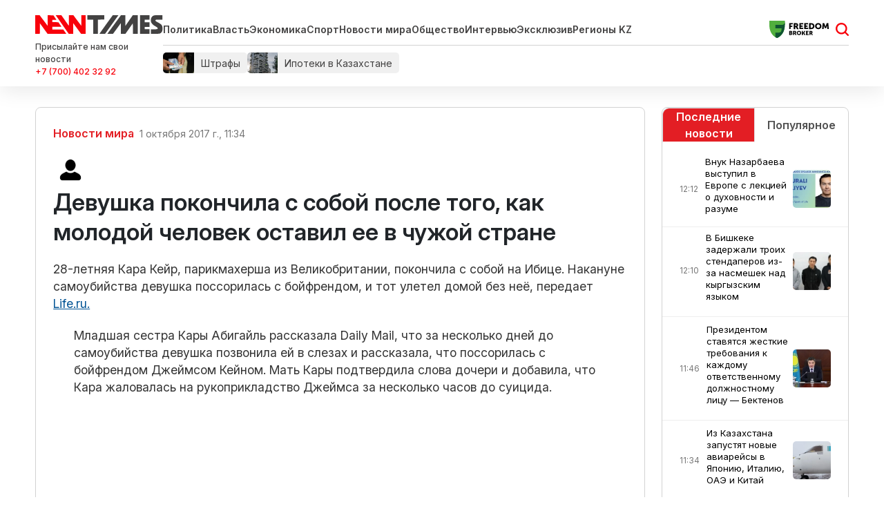

--- FILE ---
content_type: text/html; charset=UTF-8
request_url: https://newtimes.kz/mir/59924-devushka-pokonchila-s-soboj-posle-togo-kak-molodoj-chelovek-ostavil-ee-v-chuzhoj-strane
body_size: 97563
content:
<!DOCTYPE html>
<html lang="ru_RU" class="no-js tablet" >
<head >
    <title>Девушка покончила с собой после того, как молодой человек оставил ее в чужой стране</title>

    <meta charset="utf-8">
    <meta name="viewport" content="width=device-width, initial-scale=1, shrink-to-fit=no">
    <meta name="keywords" content="Новости Казахстана, новости, newtimes.kz, newtimes, свежие новости, последние новости, алматы, нур-султан, шымкент" />
<meta name="description" content="
28-летняя Кара Кейр, парикмахерша из Великобритании, покончила с собой на Ибице. Накануне самоубийства девушка поссорилась с бойфрендом, и тот улетел домой без неё, передает Life.ru." />
<meta name="robots" content="follow, index, max-snippet:-1, max-video-preview:-1, max-image-preview:large" />
<meta name="author" content="rabiga94@mail.ru" />
<meta name="original-source" content="https://newtimes.kz/mir/59924-devushka-pokonchila-s-soboj-posle-togo-kak-molodoj-chelovek-ostavil-ee-v-chuzhoj-strane" />
<meta name="syndication-source" content="https://newtimes.kz/mir/59924-devushka-pokonchila-s-soboj-posle-togo-kak-molodoj-chelovek-ostavil-ee-v-chuzhoj-strane" />
<meta name="news_keywords" content="самоубийство" />
<meta name="publish_date" content="2017-10-01T06:34:35+00:00" />
<meta name="last_modified" content="2023-11-05T05:06:55+00:00" />
<meta property="og:locale" content="ru_RU" />
<meta property="og:site_name" content="Newtimes.kz" />
<meta property="og:description" content="
28-летняя Кара Кейр, парикмахерша из Великобритании, покончила с собой на Ибице. Накануне самоубийства девушка поссорилась с бойфрендом, и тот улетел домой без неё, передает Life.ru." />
<meta property="og:image" content="https://newtimes.kz/build/images/newtimes_logo.png" />
<meta property="article:tag" content="самоубийство" />
<meta property="news_keywords" content="самоубийство" />
<meta property="og:type" content="article" />
<meta property="og:title" content="Девушка покончила с собой после того, как молодой человек оставил ее в чужой стране" />
<meta property="og:url" content="https://newtimes.kz/mir/59924-devushka-pokonchila-s-soboj-posle-togo-kak-molodoj-chelovek-ostavil-ee-v-chuzhoj-strane" />
<meta property="article:author" content="https://newtimes.kz/author/8173" />
<meta property="article:publisher" content="https://newtimes.kz/" />
<meta property="article:section" content="Новости мира" />
<meta property="article:published_time" content="2017-10-01T11:34:35+05:00" />
<meta property="article:modified_time" content="2023-11-05T10:06:55+05:00" />
<meta property="og:updated_time" content="2023-11-05T10:06:55+05:00" />
<meta property="twitter:card" content="summary_large_image" />
<meta property="twitter:title" content="Девушка покончила с собой после того, как молодой человек оставил ее в чужой стране" />
<meta property="twitter:description" content="
28-летняя Кара Кейр, парикмахерша из Великобритании, покончила с собой на Ибице. Накануне самоубийства девушка поссорилась с бойфрендом, и тот улетел домой без неё, передает Life.ru." />
<meta property="twitter:site" content="@newtimeskz" />
<meta property="twitter:creator" content="@newtimeskz" />
<meta http-equiv="Content-Type" content="text/html; charset=utf-8" />
<meta charset="UTF-8" />

    <link rel="canonical" href="https://newtimes.kz/mir/59924-devushka-pokonchila-s-soboj-posle-togo-kak-molodoj-chelovek-ostavil-ee-v-chuzhoj-strane"/>

    

    <link rel="dns-prefetch" href="//mc.yandex.ru/">
    <link rel="dns-prefetch" href="//www.liveinternet.ru">
    <link rel="dns-prefetch" href="//counter.yadro.ru">
    <link rel="dns-prefetch" href="//metrika.yandex.ru">
    <link rel="dns-prefetch" href="//informer.yandex.ru">
    <link rel="dns-prefetch" href="//youtube.com/">
    <link rel="dns-prefetch" href="//yastatic.net/">
    <link rel="dns-prefetch" href="//www.googletagmanager.com">
    <link rel="dns-prefetch" href="//www.w3.org">
    <link href="//yandex.ru" rel="dns-prefetch preconnect"/>

    <link rel="stylesheet" href="/build/critical.4cf193d4.css">
    <link href="/custom.css?1760513191" type="text/css" rel="stylesheet"/>

                <link rel="stylesheet" href="/build/app.96630653.css">

        <link href="/custom.css?1760513191" type="text/css" rel="stylesheet"/>
		<link rel="stylesheet" href="https://cdn.jsdelivr.net/npm/swiper@11/swiper-bundle.min.css"/>
    

    <link rel="stylesheet" href="/build/news-view.03dd979d.css">

    <link rel="apple-touch-icon" sizes="57x57" href="/build/favicons/apple-icon-57x57.png">
<link rel="apple-touch-icon" sizes="60x60" href="/build/favicons/apple-icon-60x60.png">
<link rel="apple-touch-icon" sizes="72x72" href="/build/favicons/apple-icon-72x72.png">
<link rel="apple-touch-icon" sizes="76x76" href="/build/favicons/apple-icon-76x76.png">
<link rel="apple-touch-icon" sizes="114x114" href="/build/favicons/apple-icon-114x114.png">
<link rel="apple-touch-icon" sizes="120x120" href="/build/favicons/apple-icon-120x120.png">
<link rel="apple-touch-icon" sizes="144x144" href="/build/favicons/apple-icon-144x144.png">
<link rel="apple-touch-icon" sizes="152x152" href="/build/favicons/apple-icon-152x152.png">
<link rel="apple-touch-icon" sizes="180x180" href="/build/favicons/apple-icon-180x180.png">
<link rel="icon" type="image/png" sizes="192x192"  href="/build/favicons/android-icon-192x192.png">
<link rel="icon" type="image/png" sizes="32x32" href="/build/favicons/favicon-32x32.png">
<link rel="icon" type="image/png" sizes="96x96" href="/build/favicons/favicon-96x96.png">
<link rel="icon" type="image/png" sizes="16x16" href="/build/favicons/favicon-16x16.png">
<link rel="manifest" href="/build/favicons/manifest.json">
<meta name="msapplication-TileColor" content="#ffffff">
<meta name="msapplication-TileImage" content="/build/favicons/ms-icon-144x144.png">
<meta name="theme-color" content="#ffffff">
        <meta property="relap:article" content="false">
    <link href="https://newtimes.kz/mir/59924-devushka-pokonchila-s-soboj-posle-togo-kak-molodoj-chelovek-ostavil-ee-v-chuzhoj-strane/amp" rel="amphtml"/>

            <!-- Google tag (gtag.js) -->
<script async src="https://www.googletagmanager.com/gtag/js?id=G-KTLW5SJ8QW"></script>
<script>
    window.dataLayer = window.dataLayer || [];
    function gtag(){dataLayer.push(arguments);}
    gtag('js', new Date());
    gtag('config', 'G-KTLW5SJ8QW');
</script>
        <!-- Yandex.Metrika counter -->
<script type="text/javascript" >
    (function(m,e,t,r,i,k,a){m[i]=m[i]||function(){(m[i].a=m[i].a||[]).push(arguments)};
        m[i].l=1*new Date();
        for (var j = 0; j < document.scripts.length; j++) {if (document.scripts[j].src === r) { return; }}
        k=e.createElement(t),a=e.getElementsByTagName(t)[0],k.async=1,k.src=r,a.parentNode.insertBefore(k,a)})
    (window, document, "script", "https://mc.yandex.ru/metrika/tag.js", "ym");

    ym(76319206, "init", {
        clickmap:true,
        trackLinks:true,
        accurateTrackBounce:true
    });
</script>
<noscript><div><img src="https://mc.yandex.ru/watch/76319206" style="position:absolute; left:-9999px;" alt="" /></div></noscript>
<!-- /Yandex.Metrika counter -->        <!--LiveInternet counter--><script>
    new Image().src = "https://counter.yadro.ru/hit?r"+
        escape(document.referrer)+((typeof(screen)=="undefined")?"":
            ";s"+screen.width+"*"+screen.height+"*"+(screen.colorDepth?
                screen.colorDepth:screen.pixelDepth))+";u"+escape(document.URL)+
        ";h"+escape(document.title.substring(0,150))+
        ";"+Math.random();</script><!--/LiveInternet-->

        <script defer src="https://pagead2.googlesyndication.com/pagead/js/adsbygoogle.js?client=ca-pub-9993343175818915"
                crossorigin="anonymous"></script>
        <!-- Yandex.RTB -->
        <script>window.yaContextCb=window.yaContextCb||[]</script>
        <script src="https://yandex.ru/ads/system/context.js" async></script>
        <script charset="UTF-8" src="//web.webpushs.com/js/push/a4aaa1bbdaec59a300fe56c28e353f22_1.js" defer></script>
    
                <script type="application/ld+json">{"@context":"https:\/\/schema.org","@type":"WebSite","@id":"https:\/\/newtimes.kz\/#website","url":"https:\/\/newtimes.kz\/","name":"\u0414\u0435\u0432\u0443\u0448\u043a\u0430 \u043f\u043e\u043a\u043e\u043d\u0447\u0438\u043b\u0430 \u0441 \u0441\u043e\u0431\u043e\u0439 \u043f\u043e\u0441\u043b\u0435 \u0442\u043e\u0433\u043e, \u043a\u0430\u043a \u043c\u043e\u043b\u043e\u0434\u043e\u0439 \u0447\u0435\u043b\u043e\u0432\u0435\u043a \u043e\u0441\u0442\u0430\u0432\u0438\u043b \u0435\u0435 \u0432 \u0447\u0443\u0436\u043e\u0439 \u0441\u0442\u0440\u0430\u043d\u0435","potentialAction":{"@type":"SearchAction","target":"https:\/\/newtimes.kz\/search?search_text={search_term_string}","query-input":"required name=search_term_string"}}</script>
        <script type="application/ld+json">{"@context":"https:\/\/schema.org","@type":"WebPage","headline":"\u0414\u0435\u0432\u0443\u0448\u043a\u0430 \u043f\u043e\u043a\u043e\u043d\u0447\u0438\u043b\u0430 \u0441 \u0441\u043e\u0431\u043e\u0439 \u043f\u043e\u0441\u043b\u0435 \u0442\u043e\u0433\u043e, \u043a\u0430\u043a \u043c\u043e\u043b\u043e\u0434\u043e\u0439 \u0447\u0435\u043b\u043e\u0432\u0435\u043a \u043e\u0441\u0442\u0430\u0432\u0438\u043b \u0435\u0435 \u0432 \u0447\u0443\u0436\u043e\u0439 \u0441\u0442\u0440\u0430\u043d\u0435","url":"https:\/\/newtimes.kz\/","image":{"@type":"ImageObject","url":"https:\/\/newtimes.kz\/build\/images\/newtimes_logo.png","width":373,"height":60}}</script>
        <script type="application/ld+json">{"@context":"https:\/\/schema.org","@type":"Organization","@id":"https:\/\/newtimes.kz\/#organization","name":"Newtimes.kz","email":"n.times@mail.ru","url":"https:\/\/newtimes.kz\/","sameAs":["https:\/\/www.facebook.com\/Newtimes.kz\/","http:\/\/vk.com\/newtimes_kz","https:\/\/www.youtube.com\/channel\/UC2oh6PKWqZS_MPSKxSlCF1A?sub_confirmation=1","https:\/\/www.instagram.com\/kz_newtimes\/","https:\/\/twitter.com\/newtimes_kz","https:\/\/t.me\/kz_newtimes"],"address":{"@type":"PostalAddress","streetAddress":"\u043f\u0440\u043e\u0441\u043f\u0435\u043a\u0442 \u0422\u04d9\u0443\u0435\u043b\u0441\u0456\u0437\u0434\u0456\u043a, 41, \u043e\u0444. 214","addressLocality":"\u0433. \u0410\u0441\u0442\u0430\u043d\u0430","addressRegion":"\u0433. \u0410\u0441\u0442\u0430\u043d\u0430","postalCode":"010000","addressCountry":{"@type":"Country","name":"\u0420\u0435\u0441\u043f\u0443\u0431\u043b\u0438\u043a\u0430 \u041a\u0430\u0437\u0430\u0445\u0441\u0442\u0430\u043d"}},"contactPoint":{"@type":"ContactPoint","telephone":"","contactType":"technical support"},"logo":{"@type":"ImageObject","url":"https:\/\/newtimes.kz\/build\/images\/newtimes_logo.png","width":373,"height":60}}</script>
    

            <meta property="article:tag" content="самоубийство">
    
    <script type="application/ld+json">{"@context":"https:\/\/schema.org","@type":"hentry","entry-title":"\u0414\u0435\u0432\u0443\u0448\u043a\u0430 \u043f\u043e\u043a\u043e\u043d\u0447\u0438\u043b\u0430 \u0441 \u0441\u043e\u0431\u043e\u0439 \u043f\u043e\u0441\u043b\u0435 \u0442\u043e\u0433\u043e, \u043a\u0430\u043a \u043c\u043e\u043b\u043e\u0434\u043e\u0439 \u0447\u0435\u043b\u043e\u0432\u0435\u043a \u043e\u0441\u0442\u0430\u0432\u0438\u043b \u0435\u0435 \u0432 \u0447\u0443\u0436\u043e\u0439 \u0441\u0442\u0440\u0430\u043d\u0435","published":"2017-10-01T11:34:35+05:00","updated":"2023-11-05T11:06:55+06:00"}</script>
    <script type="application/ld+json">{"@context":"https:\/\/schema.org","@type":"NewsArticle","name":"\u0414\u0435\u0432\u0443\u0448\u043a\u0430 \u043f\u043e\u043a\u043e\u043d\u0447\u0438\u043b\u0430 \u0441 \u0441\u043e\u0431\u043e\u0439 \u043f\u043e\u0441\u043b\u0435 \u0442\u043e\u0433\u043e, \u043a\u0430\u043a \u043c\u043e\u043b\u043e\u0434\u043e\u0439 \u0447\u0435\u043b\u043e\u0432\u0435\u043a \u043e\u0441\u0442\u0430\u0432\u0438\u043b \u0435\u0435 \u0432 \u0447\u0443\u0436\u043e\u0439 \u0441\u0442\u0440\u0430\u043d\u0435","headline":"\u0414\u0435\u0432\u0443\u0448\u043a\u0430 \u043f\u043e\u043a\u043e\u043d\u0447\u0438\u043b\u0430 \u0441 \u0441\u043e\u0431\u043e\u0439 \u043f\u043e\u0441\u043b\u0435 \u0442\u043e\u0433\u043e, \u043a\u0430\u043a \u043c\u043e\u043b\u043e\u0434\u043e\u0439 \u0447\u0435\u043b\u043e\u0432\u0435\u043a \u043e\u0441\u0442\u0430\u0432\u0438\u043b \u0435\u0435 \u0432 \u0447\u0443\u0436\u043e\u0439 \u0441\u0442\u0440\u0430\u043d\u0435","description":"\r\n28-\u043b\u0435\u0442\u043d\u044f\u044f \u041a\u0430\u0440\u0430 \u041a\u0435\u0439\u0440, \u043f\u0430\u0440\u0438\u043a\u043c\u0430\u0445\u0435\u0440\u0448\u0430 \u0438\u0437 \u0412\u0435\u043b\u0438\u043a\u043e\u0431\u0440\u0438\u0442\u0430\u043d\u0438\u0438, \u043f\u043e\u043a\u043e\u043d\u0447\u0438\u043b\u0430 \u0441 \u0441\u043e\u0431\u043e\u0439 \u043d\u0430 \u0418\u0431\u0438\u0446\u0435. \u041d\u0430\u043a\u0430\u043d\u0443\u043d\u0435 \u0441\u0430\u043c\u043e\u0443\u0431\u0438\u0439\u0441\u0442\u0432\u0430 \u0434\u0435\u0432\u0443\u0448\u043a\u0430 \u043f\u043e\u0441\u0441\u043e\u0440\u0438\u043b\u0430\u0441\u044c \u0441 \u0431\u043e\u0439\u0444\u0440\u0435\u043d\u0434\u043e\u043c, \u0438 \u0442\u043e\u0442 \u0443\u043b\u0435\u0442\u0435\u043b \u0434\u043e\u043c\u043e\u0439 \u0431\u0435\u0437 \u043d\u0435\u0451, \u043f\u0435\u0440\u0435\u0434\u0430\u0435\u0442 Life.ru.","articleBody":"\r\n\r\n\u041c\u043b\u0430\u0434\u0448\u0430\u044f \u0441\u0435\u0441\u0442\u0440\u0430 \u041a\u0430\u0440\u044b \u0410\u0431\u0438\u0433\u0430\u0439\u043b\u044c \u0440\u0430\u0441\u0441\u043a\u0430\u0437\u0430\u043b\u0430 Daily Mail, \u0447\u0442\u043e \u0437\u0430 \u043d\u0435\u0441\u043a\u043e\u043b\u044c\u043a\u043e \u0434\u043d\u0435\u0439 \u0434\u043e \u0441\u0430\u043c\u043e\u0443\u0431\u0438\u0439\u0441\u0442\u0432\u0430 \u0434\u0435\u0432\u0443\u0448\u043a\u0430 \u043f\u043e\u0437\u0432\u043e\u043d\u0438\u043b\u0430 \u0435\u0439 \u0432 \u0441\u043b\u0435\u0437\u0430\u0445 \u0438 \u0440\u0430\u0441\u0441\u043a\u0430\u0437\u0430\u043b\u0430, \u0447\u0442\u043e \u043f\u043e\u0441\u0441\u043e\u0440\u0438\u043b\u0430\u0441\u044c \u0441 \u0431\u043e\u0439\u0444\u0440\u0435\u043d\u0434\u043e\u043c \u0414\u0436\u0435\u0439\u043c\u0441\u043e\u043c \u041a\u0435\u0439\u043d\u043e\u043c. \u041c\u0430\u0442\u044c \u041a\u0430\u0440\u044b \u043f\u043e\u0434\u0442\u0432\u0435\u0440\u0434\u0438\u043b\u0430 \u0441\u043b\u043e\u0432\u0430 \u0434\u043e\u0447\u0435\u0440\u0438 \u0438 \u0434\u043e\u0431\u0430\u0432\u0438\u043b\u0430, \u0447\u0442\u043e \u041a\u0430\u0440\u0430 \u0436\u0430\u043b\u043e\u0432\u0430\u043b\u0430\u0441\u044c \u043d\u0430 \u0440\u0443\u043a\u043e\u043f\u0440\u0438\u043a\u043b\u0430\u0434\u0441\u0442\u0432\u043e \u0414\u0436\u0435\u0439\u043c\u0441\u0430 \u0437\u0430 \u043d\u0435\u0441\u043a\u043e\u043b\u044c\u043a\u043e \u0447\u0430\u0441\u043e\u0432 \u0434\u043e \u0441\u0443\u0438\u0446\u0438\u0434\u0430.\r\n\u00a0\r\n\r\n\u00a0\r\n\u00a0\r\n\u0414\u0436\u0435\u0439\u043c\u0441 \u041a\u0435\u0439\u043d, \u043a\u043e\u0442\u043e\u0440\u044b\u0439 \u0432\u0441\u0442\u0440\u0435\u0447\u0430\u043b\u0441\u044f \u0441 \u041a\u0430\u0440\u043e\u0439 \u0441 2014 \u0433\u043e\u0434\u0430, \u043f\u0440\u0438\u0437\u043d\u0430\u043b, \u0447\u0442\u043e \u0432 \u0438\u0445 \u043e\u0442\u043d\u043e\u0448\u0435\u043d\u0438\u044f\u0445 \u0441\u0443\u0449\u0435\u0441\u0442\u0432\u043e\u0432\u0430\u043b\u0438 \u043f\u0440\u043e\u0431\u043b\u0435\u043c\u044b. \u041f\u043e \u0435\u0433\u043e \u0441\u043b\u043e\u0432\u0430\u043c, \u0432\u043e \u0432\u0440\u0435\u043c\u044f \u0441\u0441\u043e\u0440 \u0434\u0435\u0432\u0443\u0448\u043a\u0430 \u0443\u043f\u043e\u0442\u0440\u0435\u0431\u043b\u044f\u043b\u0430 \u0430\u043b\u043a\u043e\u0433\u043e\u043b\u044c, \u043f\u043e\u0440\u043e\u0439 \u0432\u044b\u043f\u0438\u0432\u0430\u044f \u043f\u043e \u0442\u0440\u0438 \u0431\u0443\u0442\u044b\u043b\u043a\u0438 \u0432\u0438\u043d\u0430 \u0437\u0430 \u043e\u0434\u0438\u043d \u043f\u0440\u0438\u0441\u0435\u0441\u0442. \u0414\u0436\u0435\u0439\u043c\u0441 \u043d\u0435 \u0441\u0442\u0430\u043b \u043e\u0442\u0440\u0438\u0446\u0430\u0442\u044c \u0444\u0438\u0437\u0438\u0447\u0435\u0441\u043a\u043e\u0435 \u043d\u0430\u0441\u0438\u043b\u0438\u0435 \u043f\u043e \u043e\u0442\u043d\u043e\u0448\u0435\u043d\u0438\u044e \u043a \u041a\u0430\u0440\u0435 \u2014 \u043e\u043d \u0440\u0430\u0441\u0441\u043a\u0430\u0437\u0430\u043b, \u0447\u0442\u043e \u043d\u0430\u043a\u0430\u043d\u0443\u043d\u0435 \u0441\u0430\u043c\u043e\u0443\u0431\u0438\u0439\u0441\u0442\u0432\u0430 \u043e\u043d\u0438 \u0441\u0435\u0440\u044c\u0451\u0437\u043d\u043e \u043f\u043e\u0434\u0440\u0430\u043b\u0438\u0441\u044c. \u041d\u0430\u0443\u0442\u0440\u043e \u041a\u0435\u0439\u043d \u0443\u043b\u0435\u0442\u0435\u043b \u0432 \u0412\u0435\u043b\u0438\u043a\u043e\u0431\u0440\u0438\u0442\u0430\u043d\u0438\u044e, \u0430 \u0434\u0435\u0432\u0443\u0448\u043a\u0430 \u043e\u0441\u0442\u0430\u043b\u0430\u0441\u044c \u043d\u0430 \u0418\u0431\u0438\u0446\u0435.\r\n\u00a0\r\n\r\n\u042f \u043e\u0442\u043f\u0440\u0430\u0432\u043b\u044f\u043b \u041a\u0430\u0440\u0435 \u0441\u043e\u043e\u0431\u0449\u0435\u043d\u0438\u044f \u0438 \u043f\u044b\u0442\u0430\u043b\u0441\u044f \u0443\u0431\u0435\u0434\u0438\u0442\u044c \u0435\u0451 \u0432\u0435\u0440\u043d\u0443\u0442\u044c\u0441\u044f \u0434\u043e\u043c\u043e\u0439. \u041e\u043d\u0430 \u043f\u043e\u0437\u0432\u043e\u043d\u0438\u043b\u0430 \u043c\u043d\u0435 \u0438 \u0441\u043a\u0430\u0437\u0430\u043b\u0430:\r\n\u00ab\u042f \u043d\u0435 \u0432\u0435\u0440\u044e, \u0447\u0442\u043e \u0442\u044b \u0432 \u0412\u0435\u043b\u0438\u043a\u043e\u0431\u0440\u0438\u0442\u0430\u043d\u0438\u0438\u00bb. \u042d\u0442\u043e \u0431\u044b\u043b \u043d\u0430\u0448 \u043f\u043e\u0441\u043b\u0435\u0434\u043d\u0438\u0439 \u0440\u0430\u0437\u0433\u043e\u0432\u043e\u0440.\r\n\r\n\u0422\u0435\u043b\u043e \u043f\u043e\u043a\u043e\u043d\u0447\u0438\u0432\u0448\u0435\u0439 \u0441 \u0441\u043e\u0431\u043e\u0439 \u041a\u0430\u0440\u044b \u043d\u0430\u0448\u043b\u0430 \u0433\u043e\u0440\u043d\u0438\u0447\u043d\u0430\u044f \u2014 \u043e\u043d\u043e \u043f\u0440\u043e\u043b\u0435\u0436\u0430\u043b\u043e \u0432 \u043d\u043e\u043c\u0435\u0440\u0435 \u0433\u043e\u0441\u0442\u0438\u043d\u0438\u0446\u044b \u043d\u0435 \u043c\u0435\u043d\u0435\u0435 16 \u0447\u0430\u0441\u043e\u0432. \u0412\u044b\u0437\u0432\u0430\u043d\u043d\u044b\u0435 \u043d\u0430 \u043c\u0435\u0441\u0442\u043e \u043f\u043e\u043b\u0438\u0446\u0435\u0439\u0441\u043a\u0438\u0435 \u043e\u0431\u043d\u0430\u0440\u0443\u0436\u0438\u043b\u0438 \u0441\u0438\u043d\u044f\u043a\u0438 \u043d\u0430 \u0440\u0443\u043a\u0430\u0445 \u0438 \u043d\u043e\u0433\u0430\u0445 \u0434\u0435\u0432\u0443\u0448\u043a\u0438, \u0430 \u0432 \u0435\u0451 \u043a\u0440\u043e\u0432\u0438 \u0431\u044b\u043b\u043e 1,44 \u043f\u0440\u043e\u043c\u0438\u043b\u043b\u0435 \u0430\u043b\u043a\u043e\u0433\u043e\u043b\u044f. \u0412 \u043d\u0430\u0441\u0442\u043e\u044f\u0449\u0438\u0439 \u043c\u043e\u043c\u0435\u043d\u0442 \u043f\u043e \u0444\u0430\u043a\u0442\u0443 \u0435\u0451 \u0441\u043c\u0435\u0440\u0442\u0438 \u043f\u0440\u043e\u0432\u043e\u0434\u0438\u0442\u0441\u044f \u0440\u0430\u0441\u0441\u043b\u0435\u0434\u043e\u0432\u0430\u043d\u0438\u0435.\r\n\u00a0\r\n\u00a0\r\n\r\n\r\n\u00a0\r\n\u00a0\r\n\r\n\r\n\u00a0","dateCreated":"2017-10-01T06:34:35+00:00","datePublished":"2017-10-01T06:34:35+00:00","dateModified":"2023-11-05T05:06:55+00:00","articleSection":null,"inLanguage":"ru-RU","isAccessibleForFree":true,"speakable":{"@type":"SpeakableSpecification","cssSelector":[".news-view-content__title",".news-view-content__text"]},"copyrightHolder":{"@type":"Organization","name":"Newtimes.kz","url":"https:\/\/newtimes.kz\/"},"copyrightYear":"2017","publisher":{"@type":"Organization","name":"Newtimes.kz","url":"https:\/\/newtimes.kz\/","address":{"@type":"PostalAddress","streetAddress":"\u043f\u0440\u043e\u0441\u043f\u0435\u043a\u0442 \u0422\u04d9\u0443\u0435\u043b\u0441\u0456\u0437\u0434\u0456\u043a, 41, \u043e\u0444. 214","addressLocality":"\u0433. \u0410\u0441\u0442\u0430\u043d\u0430","addressRegion":"\u0433. \u0410\u0441\u0442\u0430\u043d\u0430","postalCode":"010000","addressCountry":{"@type":"Country","name":"\u0420\u0435\u0441\u043f\u0443\u0431\u043b\u0438\u043a\u0430 \u041a\u0430\u0437\u0430\u0445\u0441\u0442\u0430\u043d"}},"contactPoint":{"@type":"ContactPoint","telephone":"","contactType":"technical support"},"logo":{"@type":"ImageObject","url":"https:\/\/newtimes.kz\/build\/images\/newtimes_logo.png","width":373,"height":60},"sameAs":["https:\/\/www.facebook.com\/Newtimes.kz\/","http:\/\/vk.com\/newtimes_kz","https:\/\/www.youtube.com\/channel\/UC2oh6PKWqZS_MPSKxSlCF1A?sub_confirmation=1","https:\/\/www.instagram.com\/kz_newtimes\/","https:\/\/twitter.com\/newtimes_kz","https:\/\/t.me\/kz_newtimes"]},"url":"https:\/\/newtimes.kz\/mir\/59924-devushka-pokonchila-s-soboj-posle-togo-kak-molodoj-chelovek-ostavil-ee-v-chuzhoj-strane","mainEntityOfPage":{"@type":"WebPage","@id":"https:\/\/newtimes.kz\/mir\/59924-devushka-pokonchila-s-soboj-posle-togo-kak-molodoj-chelovek-ostavil-ee-v-chuzhoj-strane","name":"\u0414\u0435\u0432\u0443\u0448\u043a\u0430 \u043f\u043e\u043a\u043e\u043d\u0447\u0438\u043b\u0430 \u0441 \u0441\u043e\u0431\u043e\u0439 \u043f\u043e\u0441\u043b\u0435 \u0442\u043e\u0433\u043e, \u043a\u0430\u043a \u043c\u043e\u043b\u043e\u0434\u043e\u0439 \u0447\u0435\u043b\u043e\u0432\u0435\u043a \u043e\u0441\u0442\u0430\u0432\u0438\u043b \u0435\u0435 \u0432 \u0447\u0443\u0436\u043e\u0439 \u0441\u0442\u0440\u0430\u043d\u0435"},"author":{"@type":"Person","name":true,"url":"https:\/\/newtimes.kz\/author\/8173"}}</script>
    <script type="application/ld+json">{"@context":"https:\/\/schema.org","@type":"BreadcrumbList","itemListElement":[{"@type":"ListItem","position":1,"item":{"@id":"https:\/\/newtimes.kz\/","url":"https:\/\/newtimes.kz\/","name":"\u0413\u043b\u0430\u0432\u043d\u0430\u044f"}},{"@type":"ListItem","position":2,"item":{"@id":"https:\/\/newtimes.kz\/mir","url":"https:\/\/newtimes.kz\/mir","name":"\u041d\u043e\u0432\u043e\u0441\u0442\u0438 \u043c\u0438\u0440\u0430"}},{"@type":"ListItem","position":3,"item":{"@id":"https:\/\/newtimes.kz\/mir\/59924-devushka-pokonchila-s-soboj-posle-togo-kak-molodoj-chelovek-ostavil-ee-v-chuzhoj-strane","url":"https:\/\/newtimes.kz\/mir\/59924-devushka-pokonchila-s-soboj-posle-togo-kak-molodoj-chelovek-ostavil-ee-v-chuzhoj-strane","name":"\u0414\u0435\u0432\u0443\u0448\u043a\u0430 \u043f\u043e\u043a\u043e\u043d\u0447\u0438\u043b\u0430 \u0441 \u0441\u043e\u0431\u043e\u0439 \u043f\u043e\u0441\u043b\u0435 \u0442\u043e\u0433\u043e, \u043a\u0430\u043a \u043c\u043e\u043b\u043e\u0434\u043e\u0439 \u0447\u0435\u043b\u043e\u0432\u0435\u043a \u043e\u0441\u0442\u0430\u0432\u0438\u043b \u0435\u0435 \u0432 \u0447\u0443\u0436\u043e\u0439 \u0441\u0442\u0440\u0430\u043d\u0435"}}]}</script>

    
    	<!-- Meta Pixel Code -->
<script>
!function(f,b,e,v,n,t,s)
{if(f.fbq)return;n=f.fbq=function(){n.callMethod?
n.callMethod.apply(n,arguments):n.queue.push(arguments)};
if(!f._fbq)f._fbq=n;n.push=n;n.loaded=!0;n.version='2.0';
n.queue=[];t=b.createElement(e);t.async=!0;
t.src=v;s=b.getElementsByTagName(e)[0];
s.parentNode.insertBefore(t,s)}(window, document,'script',
'https://connect.facebook.net/en_US/fbevents.js');
fbq('init', '1354471338814449');
fbq('track', 'PageView');
</script>
<noscript><img height="1" width="1" style="display:none"
src="https://www.facebook.com/tr?id=1354471338814449&ev=PageView&noscript=1"
/></noscript>
<!-- End Meta Pixel Code -->
</head>
<body>
    <header class="header">
    <section class="top">
        <div class="container d-flex align-items-center justify-content-between">
            
            <div class="header__menu">
                <div class="header__menu__left">
                    <a href="/" class="header__menu__left__logo xl-mr-15">
                        <img src="/build/images/logo-header.svg" alt="Newtimes.kz логотип" width="" height="27">
                    </a>
                    <div class="header__menu__left__feedback">
                        <div class="header__menu__left__feedback__description d-none d-lg-block">
                            Присылайте нам свои новости
                        </div>
                        <a target="_blank" rel="nofollow" href="https://wa.me/77004023292" class="header__menu__left__feedback__link d-none d-lg-block">+7 (700) 402 32 92</a>
                    </div>
                </div>
                <div class="header__menu__right">
                    <div class="header__menu__right__top">
                        <div class="header__menu__right__top__menu">
                            <a href="/" class="header__menu__right__top__menu__logo xl-mr-15">
                                <img src="/build/images/logo-header.svg" alt="Newtimes.kz логотип" width="" height="27">
                            </a>
                            <ul class="menu xl-pr-20 d-none d-md-flex">
                                <li><a href="/politika">Политика</a></li>
                                <li><a href="/vlast">Власть</a></li>
                                <li><a href="/ekonomika">Экономика</a></li>
                                <li><a href="/kultura-i-sport">Спорт</a></li>
                                <li><a href="/mir">Новости мира</a></li>
                                <li><a href="/obshchestvo">Общество</a></li>
                                <li><a href="/mneniya">Интервью</a></li>
                                <li><a href="/eksklyuziv">Эксклюзив</a></li>
                                <li><a href="/tag/regionykz">Регионы KZ</a></li>
                            </ul>
                        </div>
                        <div class="header__menu__right__top__adv">
                                                            <a href="https://fbroker.kz/?utm_source=newtimes.kz&utm_medium=widget&utm_campaign=PR_2025" class="xl-mr-15">
                                    <img src="/build/images/freedom.svg" alt="Реклама на Newtimes.kz" width="" height="25">
                                </a>
                                                    </div>
                        <div class="header__menu__right__top__search js-search-form-toggle d-block">
                            <a href="/search" class="js-search-form-toggle__icon d-block"></a>
                        </div>
                    </div>
                    <div class="header__menu__right__bottom">
                        <div class="header__menu__right__bottom__tags">
                                                                                                <a href="https://newtimes.kz/tag/shtrafy" class="header__menu__right__bottom__tags__tag" rel="tag">
                                                                                    <img src="/storage/tags/den-gi3-68edefc3c9bb2694049316.webp" alt="Штрафы" class="header__menu__right__bottom__tags__image" width="" height="30">
                                                                                <span class="header__menu__right__bottom__tags__text">Штрафы</span>
                                    </a>
                                                                    <a href="https://newtimes.kz/tag/ipoteki-v-kazakhstane" class="header__menu__right__bottom__tags__tag" rel="tag">
                                                                                    <img src="/storage/tags/68e8969251a3a550288945-68ede10a1f5df658589986.webp" alt="Ипотеки в Казахстане" class="header__menu__right__bottom__tags__image" width="" height="30">
                                                                                <span class="header__menu__right__bottom__tags__text">Ипотеки в Казахстане</span>
                                    </a>
                                                            
                                                    </div>
                    </div>
                </div>
            </div>
        </div>
    </section>
</header>

           <section class="news-view-section">
        <div class="container news-section d-md-flex justify-content-between lg-mt-20 ">
            <div class="left-block lg-mb-30 xs-mb-30">
                <div
        class="news-view   xs-mb-30"
        data-url="/mir/59924-devushka-pokonchila-s-soboj-posle-togo-kak-molodoj-chelovek-ostavil-ee-v-chuzhoj-strane"
        data-title="Девушка покончила с собой после того, как молодой человек оставил ее в чужой стране"
        data-id="59924"
>
    <div class="xl-p-25 xs-p-15 lid">
      <nav style="--bs-breadcrumb-divider: ' ';">
        <ol class="breadcrumb pl-0 align-items-center">
            <li class="breadcrumb-item ">
                <a href="https://newtimes.kz/mir"
                   class="breadcrumb-item__link news__category">Новости мира</a>
            </li>
                <li class="breadcrumb-item  news__date" title="1 октября 2017 г., 11:34 GMT+5">
                    1 октября 2017 г., 11:34
                </li>
        </ol>
    </nav>

    <div class="authors-info d-flex xl-mb-20">
            <div class="author d-flex align-items-center" style="margin-right: 20px">
            <a href="https://newtimes.kz/author/8173" class="d-flex align-items-center text-decoration-none">
                <img
                    src="https://newtimes.kz/avatar.png"
                    alt=" "
                    class="rounded-circle me-3"
                    style="width: 50px; height: 50px; object-fit: cover;"
                />
                <div>
                    <strong class="text-dark"> </strong>
                    <div class="text-muted small"></div>
                </div>
            </a>
        </div>
    
    </div>
    
	    <h1 class="news__title">Девушка покончила с собой после того, как молодой человек оставил ее в чужой стране</h1>
<div class="news__text xl-mb-20"><div class="post-page-content-main">
<div class="post-page-subtitle">28-летняя Кара Кейр, парикмахерша из Великобритании, покончила с собой на Ибице. Накануне самоубийства девушка поссорилась с бойфрендом, и тот улетел домой без неё, передает <a href="https://life.ru" rel="alternate">Life.ru.</a></div>
</div>
    
    
	<div class="xl-p-30 xs-p-15">
		<div class="news__text lg-mb-20"></div>
<div class="content-note">
<p>Младшая сестра Кары Абигайль рассказала Daily Mail, что за несколько дней до самоубийства девушка позвонила ей в слезах и рассказала, что поссорилась с бойфрендом Джеймсом Кейном. Мать Кары подтвердила слова дочери и добавила, что Кара жаловалась на рукоприкладство Джеймса за несколько часов до суицида.</p>
<p> </p>
<div class="life-editor-widget"><iframe src="https://www.facebook.com/plugins/post.php?href=https%3A%2F%2Fwww.facebook.com%2Fphoto.php%3Ffbid%3D10152519901071298%26set%3Da.428606486297.217288.704861297%26type%3D3&amp;width=640&consent=0"" width="640" height="504" frameborder="0" scrolling="no" data-mce-fragment="1"></iframe></div>
<div id="pubs__inrd-auto-gen-id-4" class="adunit adunit_pubs__inrd display-block" data-adunit="pubs__inrd" data-dimensions="1x1" data-google-query-id="CLfVneO5z9YCFQSAsgodckcPpQ"> </div>
<p> </p>
<p>Джеймс Кейн, который встречался с Карой с 2014 года, признал, что в их отношениях существовали проблемы. По его словам, во время ссор девушка употребляла алкоголь, порой выпивая по три бутылки вина за один присест. Джеймс не стал отрицать физическое насилие по отношению к Каре — он рассказал, что накануне самоубийства они серьёзно подрались. Наутро Кейн улетел в Великобританию, а девушка осталась на Ибице.</p>
<p> </p>
<div class="life-editor-widget"><iframe src="https://www.facebook.com/plugins/post.php?href=https%3A%2F%2Fwww.facebook.com%2Fphoto.php%3Ffbid%3D10152999863751298%26set%3Da.428606486297.217288.704861297%26type%3D3&amp;width=640&consent=0"" width="640" height="500" frameborder="0" scrolling="no" data-mce-fragment="1"></iframe><br />
<p>Я отправлял Каре сообщения и пытался убедить её вернуться домой. Она позвонила мне и сказала:</p>
<p>«Я не верю, что ты в Великобритании». Это был наш последний разговор.</p>
</div>
<p>Тело покончившей с собой Кары нашла горничная — оно пролежало в номере гостиницы не менее 16 часов. Вызванные на место полицейские обнаружили синяки на руках и ногах девушки, а в её крови было 1,44 промилле алкоголя. В настоящий момент по факту её смерти проводится расследование.</p>
<p> </p>
<div class="life-editor-widget"><iframe src="https://www.facebook.com/plugins/post.php?href=https%3A%2F%2Fwww.facebook.com%2Fphoto.php%3Ffbid%3D10152393732616298%26set%3Da.428606486297.217288.704861297%26type%3D3&amp;width=640&consent=0"" width="640" height="504" frameborder="0" scrolling="no" data-mce-fragment="1"></iframe> </div>
</div>
<div class="comments">
<div class="comments-btn-block"> </div>
<div class="comments-form comments-form_unauthorized"> </div>
</div>
</div>
<div class="post-page-content__aside sticky-parent hidden-xs hidden-sm"> </div></div>
	</div>

    
    <div class="xl-p-30 xs-p-15">
        <div class="reaction xl-mt-20 xl-mb-20" data-id="59924">
            <h5 class="reaction__title">Что думаете об этом?</h5>

            <div class="d-flex flex-sm-column flex-md-row  align-items-center reaction">
                <div class="reaction__item reaction__item--1 xs-mb-10" data-reaction="1">
                    <span class="reaction__name ">Нравится</span>
                    <span class="reaction__vote">0</span>
                </div>
                <div class="reaction__item reaction__item--2  xs-mb-10" data-reaction="2">
                    <span class="reaction__name ">Мне все равно</span>
                    <span class="reaction__vote">0</span>
                </div>
                <div class="reaction__item reaction__item--3  xs-mb-10" data-reaction="3">
                    <span class="reaction__name ">Забавно</span>
                    <span class="reaction__vote">0</span>
                </div>
                <div class="reaction__item reaction__item--4  xs-mb-10" data-reaction="4">
                    <span class="reaction__name ">Сочувствую</span>
                    <span class="reaction__vote">0</span>
                </div>
                <div class="reaction__item reaction__item--5  xs-mb-10" data-reaction="5">
                    <span class="reaction__name ">Возмутительно</span>
                    <span class="reaction__vote">0</span>
                </div>
            </div>
            <div class="reaction__message xl-mt-20 xs-mt-10 hidden"></div>
        </div>

        <div class="undernews-adv ">
            				<!--AdFox START-->
				<!--Площадка: newtimes / newtimes / [NT] [Desktop] Под новостью-->
				<!--Тип баннера: [NT] [Desktop] Top-->
				<div id="adfox_175879928214927178"></div>
				<script>
					window.yaContextCb.push(()=>{
						Ya.adfoxCode.create({
							ownerId: 721039,
							containerId: 'adfox_175879928214927178',
							params: {
								p1: 'cwyzt',
								p2: 'iasl'
							}
						})
					})
				</script>
                                    </div>

        <div class="partner-news">
            <script src="https://smi24.kz/js/widget.js?id=8b1ab13db2cba3fc152a" async></script>
            <div data-smi-widget-id="80"></div>
        </div>

                    <div class="tags xs-mb-20 ">
                <h3 class="tags__title xl-mb-15">В статье:</h3>
                                    <a href="https://newtimes.kz/tag/samoubiistvo" class="tags__link xl-mr-15"
                       rel="tag">самоубийство</a>
                            </div>
        
                
                    <div class="next-prev d-md-flex ">
                                    <div class="col-12 col-lg-6 news p-0 xl-mr-20">
                        <h5 class="next-prev__title">Предыдущий материал</h5>

                        <a href="/mir/59914-v-avstrii-vstupaet-v-silu-zapret-na-noshenie-nikaba-v-obshchestvennykh-mestakh"
                           class="news__link d-block">В Австрии вступает в силу запрет на ношение никаба в общественных местах</a>
                    </div>
                
                                    <div class="col-12 col-lg-6 news p-0">
                        <h5 class="next-prev__title">Следующий материал</h5>
                        <a href="/mir/215032-v-bishkeke-zaderzhali-troikh-stendaperov-iz-za-nasmeshek-nad-kyrgyzskim-iazykom"
                           class="news__link d-block">В Бишкеке задержали троих стендаперов из-за насмешек над кыргызским языком</a>
                    </div>
                            </div>
            </div>
</div>                <div id="js-next-materials" style="display:none;" data-urls="[&quot;\/obshchestvo\/214961-kommunalnyi-kollaps-proizoshel-v-ust-kamenogorske-avariia-lishila-vody-tselye-ulitsy?infinity=1&quot;,&quot;\/politika\/214972-natsionalnyi-kurultai-vystuplenie-prezidenta-tokaeva-tekstovaia-transliatsiia?infinity=1&quot;,&quot;\/obshchestvo\/214975-kazakhstan-otvetil-na-rezonansnye-zaiavleniia-vladimira-soloviova?infinity=1&quot;,&quot;\/obshchestvo\/214963-v-uralske-razyskivaemogo-za-ubiistvo-zaderzhali-s-pomoshchiu-boitsov-berkuta?infinity=1&quot;,&quot;\/obshchestvo\/214979-izvestnyi-kazakhstanskii-obshchestvennik-izbival-zhenu-i-ugrozhal-ubiistvom?infinity=1&quot;]"></div>
<div class="next-materials"></div>
            </div>

                            <div class="right-block lg-mb-30 xs-mb-30">
                    <div class="tab-section ">
                        <nav>
                            <div class="nav nav-tabs" id="nav-tab" role="tablist">
                                <button class="nav-link active" id="nav-last-tab" data-bs-toggle="tab" data-bs-target="#nav-last" type="button" role="tab" aria-controls="nav-last" aria-selected="true">Последние новости</button>
                                <button class="nav-link " id="nav-popular-tab" data-bs-toggle="tab" data-bs-target="#nav-popular" type="button" role="tab" aria-controls="nav-popular" aria-selected="false">Популярное</button>
                            </div>
                        </nav>
                        <div class="tab-content" id="nav-tabContent">
                            <div class="tab-pane fade show active" id="nav-last" role="tabpanel" aria-labelledby="nav-last-tab" tabindex="0">
                                <div class="last-list d-flex xl-mt-10">
    <div class="last-list__items xl-mt-20 xs-mt-20">
                    <div class="news d-flex align-items-center justify-content-between  xl-pl-25 xl-pr-25 xl-mb-15 xs-pl-25 xs-pr-25 xs-mb-15">
                <div class="news__date xl-mr-15 xs-mr-10">
                    12:12
                </div>
                <a href="/obshchestvo/215034-vnuk-nazarbaeva-vystupil-v-evrope-s-lektsiei-o-dukhovnosti-i-razume"
                   class="news__link d-block xl-mb-10 xs-mb-10"
   style="font-size: 0.82rem  !important;">Внук Назарбаева выступил в Европе с лекцией о духовности и разуме</a>
                <a href="/obshchestvo/215034-vnuk-nazarbaeva-vystupil-v-evrope-s-lektsiei-o-dukhovnosti-i-razume">
                    <img data-src="https://newtimes.kz/cache/imagine/80x80_webp/storage/news/2026/01/69707a31df8f0399845360.jpg"
                         src="/build/images/lazy-default.jpg"
                         alt="Внук Назарбаева выступил в Европе с лекцией о духовности и разуме"
                         class="news__image lazy"
                         width="55"
                         height="55"
                    >
                </a>
            </div>
                    <div class="news d-flex align-items-center justify-content-between xl-pb-20  xl-pl-25 xl-pr-25 xl-mb-15 xs-pl-25 xs-pr-25 xs-mb-15">
                <div class="news__date xl-mr-15 xs-mr-10">
                    12:10
                </div>
                <a href="/mir/215032-v-bishkeke-zaderzhali-troikh-stendaperov-iz-za-nasmeshek-nad-kyrgyzskim-iazykom"
                   class="news__link d-block xl-mb-10 xs-mb-10"
   style="font-size: 0.82rem  !important;">В Бишкеке задержали троих стендаперов из-за насмешек над кыргызским языком</a>
                <a href="/mir/215032-v-bishkeke-zaderzhali-troikh-stendaperov-iz-za-nasmeshek-nad-kyrgyzskim-iazykom">
                    <img data-src="https://newtimes.kz/cache/imagine/80x80_webp/storage/news/2026/01/697074ce47a2c808244865.jpeg"
                         src="/build/images/lazy-default.jpg"
                         alt="В Бишкеке задержали троих стендаперов из-за насмешек над кыргызским языком"
                         class="news__image lazy"
                         width="55"
                         height="55"
                    >
                </a>
            </div>
                    <div class="news d-flex align-items-center justify-content-between xl-pb-20  xl-pl-25 xl-pr-25 xl-mb-15 xs-pl-25 xs-pr-25 xs-mb-15">
                <div class="news__date xl-mr-15 xs-mr-10">
                    11:46
                </div>
                <a href="/politika/215033-prezidentom-staviatsia-zhestkie-trebovaniia-k-kazhdomu-otvetstvennomu-dolzhnostnomu-litsu-bektenov"
                   class="news__link d-block xl-mb-10 xs-mb-10"
   style="font-size: 0.82rem  !important;">Президентом ставятся жесткие требования к каждому ответственному должностному лицу — Бектенов</a>
                <a href="/politika/215033-prezidentom-staviatsia-zhestkie-trebovaniia-k-kazhdomu-otvetstvennomu-dolzhnostnomu-litsu-bektenov">
                    <img data-src="https://newtimes.kz/cache/imagine/80x80_webp/storage/news/2026/01/69707650c1ec6092241311.jpeg"
                         src="/build/images/lazy-default.jpg"
                         alt="Президентом ставятся жесткие требования к каждому ответственному должностному лицу — Бектенов"
                         class="news__image lazy"
                         width="55"
                         height="55"
                    >
                </a>
            </div>
                    <div class="news d-flex align-items-center justify-content-between xl-pb-20  xl-pl-25 xl-pr-25 xl-mb-15 xs-pl-25 xs-pr-25 xs-mb-15">
                <div class="news__date xl-mr-15 xs-mr-10">
                    11:34
                </div>
                <a href="/obshchestvo/215031-iz-kazakhstana-zapustiat-novye-aviareisy-v-iaponiiu-italiiu-oae-i-kitai"
                   class="news__link d-block xl-mb-10 xs-mb-10"
   style="font-size: 0.82rem  !important;">Из Казахстана запустят новые авиарейсы в Японию, Италию, ОАЭ и Китай</a>
                <a href="/obshchestvo/215031-iz-kazakhstana-zapustiat-novye-aviareisy-v-iaponiiu-italiiu-oae-i-kitai">
                    <img data-src="https://newtimes.kz/cache/imagine/80x80_webp/storage/news/2026/01/69707011a0995900837933.jpg"
                         src="/build/images/lazy-default.jpg"
                         alt="Из Казахстана запустят новые авиарейсы в Японию, Италию, ОАЭ и Китай"
                         class="news__image lazy"
                         width="55"
                         height="55"
                    >
                </a>
            </div>
                    <div class="news d-flex align-items-center justify-content-between xl-pb-20  xl-pl-25 xl-pr-25 xl-mb-15 xs-pl-25 xs-pr-25 xs-mb-15">
                <div class="news__date xl-mr-15 xs-mr-10">
                    11:30
                </div>
                <a href="/obshchestvo/215030-smertelnaia-draka-posle-dtp-v-shymkente-odin-pogib-vtoroi-nakhoditsia-v-reanimatsii"
                   class="news__link d-block xl-mb-10 xs-mb-10"
   style="font-size: 0.82rem  !important;">Смертельная драка после ДТП в Шымкенте: один погиб, второй находится в реанимации</a>
                <a href="/obshchestvo/215030-smertelnaia-draka-posle-dtp-v-shymkente-odin-pogib-vtoroi-nakhoditsia-v-reanimatsii">
                    <img data-src="https://newtimes.kz/cache/imagine/80x80_webp/storage/news/2026/01/69706d2226872135219924.jpg"
                         src="/build/images/lazy-default.jpg"
                         alt="Смертельная драка после ДТП в Шымкенте: один погиб, второй находится в реанимации"
                         class="news__image lazy"
                         width="55"
                         height="55"
                    >
                </a>
            </div>
                    <div class="news d-flex align-items-center justify-content-between xl-pb-20  xl-pl-25 xl-pr-25 xl-mb-15 xs-pl-25 xs-pr-25 xs-mb-15">
                <div class="news__date xl-mr-15 xs-mr-10">
                    11:21
                </div>
                <a href="/obshchestvo/215029-utechki-personalnykh-dannykh-v-kazakhstane-vlasti-gotoviat-ugolovku-i-millionnye-shtrafy"
                   class="news__link d-block xl-mb-10 xs-mb-10"
   style="font-size: 0.82rem  !important;">Утечки персональных данных в Казахстане: власти готовят уголовку и миллионные штрафы</a>
                <a href="/obshchestvo/215029-utechki-personalnykh-dannykh-v-kazakhstane-vlasti-gotoviat-ugolovku-i-millionnye-shtrafy">
                    <img data-src="https://newtimes.kz/cache/imagine/80x80_webp/storage/news/2026/01/69706d1ac67b3922743222.JPG"
                         src="/build/images/lazy-default.jpg"
                         alt="Утечки персональных данных в Казахстане: власти готовят уголовку и миллионные штрафы"
                         class="news__image lazy"
                         width="55"
                         height="55"
                    >
                </a>
            </div>
                    <div class="news d-flex align-items-center justify-content-between xl-pb-20  xl-pl-25 xl-pr-25 xl-mb-15 xs-pl-25 xs-pr-25 xs-mb-15">
                <div class="news__date xl-mr-15 xs-mr-10">
                    10:47
                </div>
                <a href="/obshchestvo/215028-v-kazakhstane-vvodiat-moratorii-na-goszakaz-dlia-novykh-chastnykh-shkol"
                   class="news__link d-block xl-mb-10 xs-mb-10"
   style="font-size: 0.82rem  !important;">В Казахстане вводят мораторий на госзаказ для новых частных школ</a>
                <a href="/obshchestvo/215028-v-kazakhstane-vvodiat-moratorii-na-goszakaz-dlia-novykh-chastnykh-shkol">
                    <img data-src="https://newtimes.kz/cache/imagine/80x80_webp/storage/news/2026/01/6970681b63140430719039.jpg"
                         src="/build/images/lazy-default.jpg"
                         alt="В Казахстане вводят мораторий на госзаказ для новых частных школ"
                         class="news__image lazy"
                         width="55"
                         height="55"
                    >
                </a>
            </div>
                    <div class="news d-flex align-items-center justify-content-between xl-pb-20  xl-pl-25 xl-pr-25 xl-mb-15 xs-pl-25 xs-pr-25 xs-mb-15">
                <div class="news__date xl-mr-15 xs-mr-10">
                    10:36
                </div>
                <a href="/proishestviya/215027-fanatov-briugge-v-kupalnikakh-borata-zaderzhali-v-astane"
                   class="news__link d-block xl-mb-10 xs-mb-10"
   style="font-size: 0.82rem  !important;">Фанатов «Брюгге» в купальниках «Бората» задержали в Астане</a>
                <a href="/proishestviya/215027-fanatov-briugge-v-kupalnikakh-borata-zaderzhali-v-astane">
                    <img data-src="https://newtimes.kz/cache/imagine/80x80_webp/storage/news/2026/01/697065d81f041511798569.jpg"
                         src="/build/images/lazy-default.jpg"
                         alt="Фанатов «Брюгге» в купальниках «Бората» задержали в Астане"
                         class="news__image lazy"
                         width="55"
                         height="55"
                    >
                </a>
            </div>
                    <div class="news d-flex align-items-center justify-content-between xl-pb-20  xl-pl-25 xl-pr-25 xl-mb-15 xs-pl-25 xs-pr-25 xs-mb-15">
                <div class="news__date xl-mr-15 xs-mr-10">
                    10:31
                </div>
                <a href="/politika/215024-tramp-priglasil-tokaeva-v-platnuiu-versiiu-oon-chto-eto-znachit"
                   class="news__link d-block xl-mb-10 xs-mb-10"
   style="font-size: 0.82rem  !important;">Трамп пригласил Токаева в «платную версию» ООН: что это значит</a>
                <a href="/politika/215024-tramp-priglasil-tokaeva-v-platnuiu-versiiu-oon-chto-eto-znachit">
                    <img data-src="https://newtimes.kz/cache/imagine/80x80_webp/storage/news/2026/01/69705c12a3c58568242238.png"
                         src="/build/images/lazy-default.jpg"
                         alt="Трамп пригласил Токаева в «платную версию» ООН: что это значит"
                         class="news__image lazy"
                         width="55"
                         height="55"
                    >
                </a>
            </div>
                    <div class="news d-flex align-items-center justify-content-between xl-pb-20  xl-pl-25 xl-pr-25 xl-mb-15 xs-pl-25 xs-pr-25 xs-mb-15">
                <div class="news__date xl-mr-15 xs-mr-10">
                    10:21
                </div>
                <a href="/obshchestvo/215025-kazakhstanets-ustroil-svadbu-za-750-tysiach-tenge-i-stal-zvezdoi-sotssetei"
                   class="news__link d-block xl-mb-10 xs-mb-10"
   style="font-size: 0.82rem  !important;">Казахстанец устроил свадьбу за 750 тысяч тенге и стал звездой соцсетей</a>
                <a href="/obshchestvo/215025-kazakhstanets-ustroil-svadbu-za-750-tysiach-tenge-i-stal-zvezdoi-sotssetei">
                    <img data-src="https://newtimes.kz/cache/imagine/80x80_webp/storage/news/2026/01/697061215771a880499285.jpg"
                         src="/build/images/lazy-default.jpg"
                         alt="Казахстанец устроил свадьбу за 750 тысяч тенге и стал звездой соцсетей"
                         class="news__image lazy"
                         width="55"
                         height="55"
                    >
                </a>
            </div>
                    <div class="news d-flex align-items-center justify-content-between xl-pb-20  xl-pl-25 xl-pr-25 xl-mb-15 xs-pl-25 xs-pr-25 xs-mb-15">
                <div class="news__date xl-mr-15 xs-mr-10">
                    10:16
                </div>
                <a href="/politika/215026-tokaev-otpravitsia-v-davos-po-priglasheniiu-trampa"
                   class="news__link d-block xl-mb-10 xs-mb-10"
   style="font-size: 0.82rem  !important;">Токаев отправится в Давос по приглашению Трампа</a>
                <a href="/politika/215026-tokaev-otpravitsia-v-davos-po-priglasheniiu-trampa">
                    <img data-src="https://newtimes.kz/cache/imagine/80x80_webp/storage/news/2026/01/6970612542da9564313673.jpg"
                         src="/build/images/lazy-default.jpg"
                         alt="Токаев отправится в Давос по приглашению Трампа"
                         class="news__image lazy"
                         width="55"
                         height="55"
                    >
                </a>
            </div>
                    <div class="news d-flex align-items-center justify-content-between xl-pb-20  xl-pl-25 xl-pr-25 xl-mb-15 xs-pl-25 xs-pr-25 xs-mb-15">
                <div class="news__date xl-mr-15 xs-mr-10">
                    09:40
                </div>
                <a href="/obshchestvo/215023-nevesta-vyrazhala-nesoglasie-na-video-iz-almatinskoi-oblasti-politsiia-sdelala-zaiavlenie"
                   class="news__link d-block xl-mb-10 xs-mb-10"
   style="font-size: 0.82rem  !important;">Невеста выражала несогласие на видео из Алматинской области — полиция сделала заявление</a>
                <a href="/obshchestvo/215023-nevesta-vyrazhala-nesoglasie-na-video-iz-almatinskoi-oblasti-politsiia-sdelala-zaiavlenie">
                    <img data-src="https://newtimes.kz/cache/imagine/80x80_webp/storage/news/2026/01/697058c6663a3248404176.jpg"
                         src="/build/images/lazy-default.jpg"
                         alt="Невеста выражала несогласие на видео из Алматинской области — полиция сделала заявление"
                         class="news__image lazy"
                         width="55"
                         height="55"
                    >
                </a>
            </div>
                    <div class="news d-flex align-items-center justify-content-between xl-pb-20  xl-pl-25 xl-pr-25 xl-mb-15 xs-pl-25 xs-pr-25 xs-mb-15">
                <div class="news__date xl-mr-15 xs-mr-10">
                    09:15
                </div>
                <a href="/obshchestvo/215022-v-kazakhstane-s-fevralia-izmeniatsia-usloviia-dlia-ocherednikov"
                   class="news__link d-block xl-mb-10 xs-mb-10"
   style="font-size: 0.82rem  !important;">В Казахстане с февраля изменятся условия для очередников</a>
                <a href="/obshchestvo/215022-v-kazakhstane-s-fevralia-izmeniatsia-usloviia-dlia-ocherednikov">
                    <img data-src="https://newtimes.kz/cache/imagine/80x80_webp/storage/news/2026/01/697053020a444496304820.jpg"
                         src="/build/images/lazy-default.jpg"
                         alt="В Казахстане с февраля изменятся условия для очередников"
                         class="news__image lazy"
                         width="55"
                         height="55"
                    >
                </a>
            </div>
                    <div class="news d-flex align-items-center justify-content-between xl-pb-20  xl-pl-25 xl-pr-25 xl-mb-15 xs-pl-25 xs-pr-25 xs-mb-15">
                <div class="news__date xl-mr-15 xs-mr-10">
                    08:00
                </div>
                <a href="/obshchestvo/215021-sud-opredelil-sudbu-ekateriny-bivol-oskorbivshei-kazakhov-i-kyrgyzov"
                   class="news__link d-block xl-mb-10 xs-mb-10"
   style="font-size: 0.82rem  !important;">Суд определил судьбу Екатерины Бивол, оскорбившей казахов и кыргызов</a>
                <a href="/obshchestvo/215021-sud-opredelil-sudbu-ekateriny-bivol-oskorbivshei-kazakhov-i-kyrgyzov">
                    <img data-src="https://newtimes.kz/cache/imagine/80x80_webp/storage/news/2026/01/696ff4a5216d9661833828.png"
                         src="/build/images/lazy-default.jpg"
                         alt="Суд определил судьбу Екатерины Бивол, оскорбившей казахов и кыргызов"
                         class="news__image lazy"
                         width="55"
                         height="55"
                    >
                </a>
            </div>
                    <div class="news d-flex align-items-center justify-content-between xl-pb-20  xl-pl-25 xl-pr-25 xl-mb-15 xs-pl-25 xs-pr-25 xs-mb-15">
                <div class="news__date xl-mr-15 xs-mr-10">
                    07:20
                </div>
                <a href="/kultura-i-sport/215020-kairat-pervym-poterial-shansy-na-vykhod-v-plei-off-ligi-chempionov"
                   class="news__link d-block xl-mb-10 xs-mb-10"
   style="font-size: 0.82rem  !important;">«Кайрат» первым потерял шансы на выход в плей-офф Лиги чемпионов</a>
                <a href="/kultura-i-sport/215020-kairat-pervym-poterial-shansy-na-vykhod-v-plei-off-ligi-chempionov">
                    <img data-src="https://newtimes.kz/cache/imagine/80x80_webp/storage/news/2026/01/696ff30418ec9894638412.jpeg"
                         src="/build/images/lazy-default.jpg"
                         alt="«Кайрат» первым потерял шансы на выход в плей-офф Лиги чемпионов"
                         class="news__image lazy"
                         width="55"
                         height="55"
                    >
                </a>
            </div>
                    <div class="news d-flex align-items-center justify-content-between xl-pb-20  xl-pl-25 xl-pr-25 xl-mb-15 xs-pl-25 xs-pr-25 xs-mb-15">
                <div class="news__date xl-mr-15 xs-mr-10">
                    06:58
                </div>
                <a href="/ekonomika/215019-neft-dorozhaet-na-fone-priostanovki-dobychi-v-kazakhstane"
                   class="news__link d-block xl-mb-10 xs-mb-10"
   style="font-size: 0.82rem  !important;">Нефть дорожает на фоне приостановки добычи в Казахстане</a>
                <a href="/ekonomika/215019-neft-dorozhaet-na-fone-priostanovki-dobychi-v-kazakhstane">
                    <img data-src="https://newtimes.kz/cache/imagine/80x80_webp/storage/news/2026/01/696feeab102ce557730236.jpg"
                         src="/build/images/lazy-default.jpg"
                         alt="Нефть дорожает на фоне приостановки добычи в Казахстане"
                         class="news__image lazy"
                         width="55"
                         height="55"
                    >
                </a>
            </div>
                    <div class="news d-flex align-items-center justify-content-between xl-pb-20  xl-pl-25 xl-pr-25 xl-mb-15 xs-pl-25 xs-pr-25 xs-mb-15">
                <div class="news__date xl-mr-15 xs-mr-10">
                    05:53
                </div>
                <a href="/politika/215017-premer-grenlandii-prizval-naselenie-gotovitsia-k-vtorzheniiu-ssha"
                   class="news__link d-block xl-mb-10 xs-mb-10"
   style="font-size: 0.82rem  !important;">Премьер Гренландии призвал население готовиться к вторжению США</a>
                <a href="/politika/215017-premer-grenlandii-prizval-naselenie-gotovitsia-k-vtorzheniiu-ssha">
                    <img data-src="https://newtimes.kz/cache/imagine/80x80_webp/storage/news/2026/01/696fea90538b0691998976.jpg"
                         src="/build/images/lazy-default.jpg"
                         alt="Премьер Гренландии призвал население готовиться к вторжению США"
                         class="news__image lazy"
                         width="55"
                         height="55"
                    >
                </a>
            </div>
                    <div class="news d-flex align-items-center justify-content-between xl-pb-20  xl-pl-25 xl-pr-25 xl-mb-15 xs-pl-25 xs-pr-25 xs-mb-15">
                <div class="news__date xl-mr-15 xs-mr-10">
                    04:53
                </div>
                <a href="/kultura-i-sport/215018-fanaty-briugge-razdelis-v-astane-i-pokazali-kupalniki-iz-filma-borat"
                   class="news__link d-block xl-mb-10 xs-mb-10"
   style="font-size: 0.82rem  !important;">Фанаты «Брюгге» разделись в Астане и показали купальники из фильма «Борат»</a>
                <a href="/kultura-i-sport/215018-fanaty-briugge-razdelis-v-astane-i-pokazali-kupalniki-iz-filma-borat">
                    <img data-src="https://newtimes.kz/cache/imagine/80x80_webp/storage/news/2026/01/696fec53a7504345254860.png"
                         src="/build/images/lazy-default.jpg"
                         alt="Фанаты «Брюгге» разделись в Астане и показали купальники из фильма «Борат»"
                         class="news__image lazy"
                         width="55"
                         height="55"
                    >
                </a>
            </div>
                    <div class="news d-flex align-items-center justify-content-between xl-pb-20  xl-pl-25 xl-pr-25 xl-mb-15 xs-pl-25 xs-pr-25 xs-mb-15">
                <div class="news__date xl-mr-15 xs-mr-10">
                    03:28
                </div>
                <a href="/obshchestvo/215016-ekologi-nazvali-samyi-griaznyi-gorod-kazakhstana"
                   class="news__link d-block xl-mb-10 xs-mb-10"
   style="font-size: 0.82rem  !important;">Экологи назвали самый грязный город Казахстана</a>
                <a href="/obshchestvo/215016-ekologi-nazvali-samyi-griaznyi-gorod-kazakhstana">
                    <img data-src="https://newtimes.kz/cache/imagine/80x80_webp/storage/news/2026/01/696fe77887851275486961.jpg"
                         src="/build/images/lazy-default.jpg"
                         alt="Экологи назвали самый грязный город Казахстана"
                         class="news__image lazy"
                         width="55"
                         height="55"
                    >
                </a>
            </div>
                    <div class="news d-flex align-items-center justify-content-between xl-pb-20  xl-pl-25 xl-pr-25 xl-mb-15 xs-pl-25 xs-pr-25 xs-mb-15">
                <div class="news__date xl-mr-15 xs-mr-10">
                    02:50
                </div>
                <a href="/obshchestvo/215015-v-otbasy-banke-obiavili-o-vazhnom-izmenenii-dlia-ocherednikov"
                   class="news__link d-block xl-mb-10 xs-mb-10"
   style="font-size: 0.82rem  !important;">В Отбасы банке объявили о важном изменении для очередников</a>
                <a href="/obshchestvo/215015-v-otbasy-banke-obiavili-o-vazhnom-izmenenii-dlia-ocherednikov">
                    <img data-src="https://newtimes.kz/cache/imagine/80x80_webp/storage/news/2026/01/696fddc98bf7a308655575.jpg"
                         src="/build/images/lazy-default.jpg"
                         alt="В Отбасы банке объявили о важном изменении для очередников"
                         class="news__image lazy"
                         width="55"
                         height="55"
                    >
                </a>
            </div>
                    <div class="news d-flex align-items-center justify-content-between xl-pb-20  xl-pl-25 xl-pr-25 xl-mb-15 xs-pl-25 xs-pr-25 xs-mb-15">
                <div class="news__date xl-mr-15 xs-mr-10">
                    01:29
                </div>
                <a href="/obshchestvo/215008-rossiianam-budet-trudnee-popast-na-territoriiu-kazakhstana"
                   class="news__link d-block xl-mb-10 xs-mb-10"
   style="font-size: 0.82rem  !important;">Россиянам будет труднее попасть на территорию Казахстана</a>
                <a href="/obshchestvo/215008-rossiianam-budet-trudnee-popast-na-territoriiu-kazakhstana">
                    <img data-src="https://newtimes.kz/cache/imagine/80x80_webp/storage/news/2026/01/696f99fea94e3383432828.jpg"
                         src="/build/images/lazy-default.jpg"
                         alt="Россиянам будет труднее попасть на территорию Казахстана"
                         class="news__image lazy"
                         width="55"
                         height="55"
                    >
                </a>
            </div>
                    <div class="news d-flex align-items-center justify-content-between xl-pb-20  xl-pl-25 xl-pr-25 xl-mb-15 xs-pl-25 xs-pr-25 xs-mb-15">
                <div class="news__date xl-mr-15 xs-mr-10">
                    00:29
                </div>
                <a href="/kultura-i-sport/215014-futbolisty-kairata-postydilis-vyiti-k-bolelshchikam-posle-razgroma-ot-briugge"
                   class="news__link d-block xl-mb-10 xs-mb-10"
   style="font-size: 0.82rem  !important;">Футболисты «Кайрата» постыдились выйти к болельщикам после разгрома от «Брюгге»</a>
                <a href="/kultura-i-sport/215014-futbolisty-kairata-postydilis-vyiti-k-bolelshchikam-posle-razgroma-ot-briugge">
                    <img data-src="https://newtimes.kz/cache/imagine/80x80_webp/storage/news/2026/01/696fd860bd068292671539.jpeg"
                         src="/build/images/lazy-default.jpg"
                         alt="Футболисты «Кайрата» постыдились выйти к болельщикам после разгрома от «Брюгге»"
                         class="news__image lazy"
                         width="55"
                         height="55"
                    >
                </a>
            </div>
                    <div class="news d-flex align-items-center justify-content-between xl-pb-20  xl-pl-25 xl-pr-25 xl-mb-15 xs-pl-25 xs-pr-25 xs-mb-15">
                <div class="news__date xl-mr-15 xs-mr-10">
                    23:22
                </div>
                <a href="/obshchestvo/215013-uchenikov-shkoly-v-kostanae-otpravili-na-distantsionku-iz-za-kholoda-posle-kapremonta"
                   class="news__link d-block xl-mb-10 xs-mb-10"
   style="font-size: 0.82rem  !important;">Учеников школы в Костанае отправили на дистанционку из-за холода после капремонта</a>
                <a href="/obshchestvo/215013-uchenikov-shkoly-v-kostanae-otpravili-na-distantsionku-iz-za-kholoda-posle-kapremonta">
                    <img data-src="https://newtimes.kz/cache/imagine/80x80_webp/storage/news/2026/01/696fc7a65ce00832303573.jpg"
                         src="/build/images/lazy-default.jpg"
                         alt="Учеников школы в Костанае отправили на дистанционку из-за холода после капремонта"
                         class="news__image lazy"
                         width="55"
                         height="55"
                    >
                </a>
            </div>
                    <div class="news d-flex align-items-center justify-content-between xl-pb-20  xl-pl-25 xl-pr-25 xl-mb-15 xs-pl-25 xs-pr-25 xs-mb-15">
                <div class="news__date xl-mr-15 xs-mr-10">
                    22:30
                </div>
                <a href="/kultura-i-sport/215012-kairat-proigral-briugge"
                   class="news__link d-block xl-mb-10 xs-mb-10"
   style="font-size: 0.82rem  !important;">«Кайрат» проиграл «Брюгге»</a>
                <a href="/kultura-i-sport/215012-kairat-proigral-briugge">
                    <img data-src="https://newtimes.kz/cache/imagine/80x80_webp/storage/news/2026/01/696fbb9198f61591044050.jpeg"
                         src="/build/images/lazy-default.jpg"
                         alt="«Кайрат» проиграл «Брюгге»"
                         class="news__image lazy"
                         width="55"
                         height="55"
                    >
                </a>
            </div>
                    <div class="news d-flex align-items-center justify-content-between xl-pb-20  xl-pl-25 xl-pr-25 xl-mb-15 xs-pl-25 xs-pr-25 xs-mb-15">
                <div class="news__date xl-mr-15 xs-mr-10">
                    21:31
                </div>
                <a href="/proishestviya/215011-v-shymkente-dtp-pereroslo-v-draku-so-smertelnym-iskhodom"
                   class="news__link d-block xl-mb-10 xs-mb-10"
   style="font-size: 0.82rem  !important;">В Шымкенте ДТП переросло в драку со смертельным исходом</a>
                <a href="/proishestviya/215011-v-shymkente-dtp-pereroslo-v-draku-so-smertelnym-iskhodom">
                    <img data-src="https://newtimes.kz/cache/imagine/80x80_webp/storage/news/2026/01/696facbf1f9f0880903335.jpg"
                         src="/build/images/lazy-default.jpg"
                         alt="В Шымкенте ДТП переросло в драку со смертельным исходом"
                         class="news__image lazy"
                         width="55"
                         height="55"
                    >
                </a>
            </div>
                    <div class="news d-flex align-items-center justify-content-between xl-pb-20  xl-pl-25 xl-pr-25 xl-mb-15 xs-pl-25 xs-pr-25 xs-mb-15">
                <div class="news__date xl-mr-15 xs-mr-10">
                    20:33
                </div>
                <a href="/kultura-i-sport/215010-tribuny-polupustye-match-kairat-briugge-v-astane-prokhodit-pri-nepolnykh-tribunakh"
                   class="news__link d-block xl-mb-10 xs-mb-10"
   style="font-size: 0.82rem  !important;">Трибуны полупустые: матч «Кайрат» — «Брюгге» в Астане проходит при неполных трибунах</a>
                <a href="/kultura-i-sport/215010-tribuny-polupustye-match-kairat-briugge-v-astane-prokhodit-pri-nepolnykh-tribunakh">
                    <img data-src="https://newtimes.kz/cache/imagine/80x80_webp/storage/news/2026/01/696fae970b5c4926944888.jpeg"
                         src="/build/images/lazy-default.jpg"
                         alt="Трибуны полупустые: матч «Кайрат» — «Брюгге» в Астане проходит при неполных трибунах"
                         class="news__image lazy"
                         width="55"
                         height="55"
                    >
                </a>
            </div>
                    <div class="news d-flex align-items-center justify-content-between xl-pb-20  xl-pl-25 xl-pr-25 xl-mb-15 xs-pl-25 xs-pr-25 xs-mb-15">
                <div class="news__date xl-mr-15 xs-mr-10">
                    20:00
                </div>
                <a href="/obshchestvo/215009-kurultai-vdokhnovil-obnovlenie-manifesta-senimen-bolashak"
                   class="news__link d-block xl-mb-10 xs-mb-10"
   style="font-size: 0.82rem  !important;">Курултай вдохновил обновление манифеста «Сенімен Болашақ»</a>
                <a href="/obshchestvo/215009-kurultai-vdokhnovil-obnovlenie-manifesta-senimen-bolashak">
                    <img data-src="https://newtimes.kz/cache/imagine/80x80_webp/storage/news/2026/01/696f9a0689bad689822975.jpg"
                         src="/build/images/lazy-default.jpg"
                         alt="Курултай вдохновил обновление манифеста «Сенімен Болашақ»"
                         class="news__image lazy"
                         width="55"
                         height="55"
                    >
                </a>
            </div>
                    <div class="news d-flex align-items-center justify-content-between xl-pb-20  xl-pl-25 xl-pr-25 xl-mb-15 xs-pl-25 xs-pr-25 xs-mb-15">
                <div class="news__date xl-mr-15 xs-mr-10">
                    19:20
                </div>
                <a href="/kultura-i-sport/215007-doping-podtverdili-zhanibek-alimkhanuly-riskuet-lishitsia-titulov"
                   class="news__link d-block xl-mb-10 xs-mb-10"
   style="font-size: 0.82rem  !important;">Допинг подтвердили: Жанибек Алимханулы рискует лишиться титулов</a>
                <a href="/kultura-i-sport/215007-doping-podtverdili-zhanibek-alimkhanuly-riskuet-lishitsia-titulov">
                    <img data-src="https://newtimes.kz/cache/imagine/80x80_webp/storage/news/2026/01/696f8f085ead0785157923.webp"
                         src="/build/images/lazy-default.jpg"
                         alt="Допинг подтвердили: Жанибек Алимханулы рискует лишиться титулов"
                         class="news__image lazy"
                         width="55"
                         height="55"
                    >
                </a>
            </div>
                    <div class="news d-flex align-items-center justify-content-between xl-pb-20  xl-pl-25 xl-pr-25 xl-mb-15 xs-pl-25 xs-pr-25 xs-mb-15">
                <div class="news__date xl-mr-15 xs-mr-10">
                    18:25
                </div>
                <a href="/ekonomika/215006-dollar-prodolzhil-oslablenie-k-tenge"
                   class="news__link d-block xl-mb-10 xs-mb-10"
   style="font-size: 0.82rem  !important;">Доллар продолжил ослабление к тенге</a>
                <a href="/ekonomika/215006-dollar-prodolzhil-oslablenie-k-tenge">
                    <img data-src="https://newtimes.kz/cache/imagine/80x80_webp/storage/news/2026/01/696f8589719cc793683949.jpg"
                         src="/build/images/lazy-default.jpg"
                         alt="Доллар продолжил ослабление к тенге"
                         class="news__image lazy"
                         width="55"
                         height="55"
                    >
                </a>
            </div>
                    <div class="news d-flex align-items-center justify-content-between xl-pb-20  xl-pl-25 xl-pr-25 xl-mb-15 xs-pl-25 xs-pr-25 xs-mb-15">
                <div class="news__date xl-mr-15 xs-mr-10">
                    17:46
                </div>
                <a href="/proishestviya/215004-dtp-na-trasse-v-turkestanskoi-oblasti-uneslo-zhizni-troikh-chelovek"
                   class="news__link d-block xl-mb-10 xs-mb-10"
   style="font-size: 0.82rem  !important;">ДТП на трассе в Туркестанской области унесло жизни троих человек</a>
                <a href="/proishestviya/215004-dtp-na-trasse-v-turkestanskoi-oblasti-uneslo-zhizni-troikh-chelovek">
                    <img data-src="https://newtimes.kz/cache/imagine/80x80_webp/storage/news/2026/01/696f72d648caf836626012.jpg"
                         src="/build/images/lazy-default.jpg"
                         alt="ДТП на трассе в Туркестанской области унесло жизни троих человек"
                         class="news__image lazy"
                         width="55"
                         height="55"
                    >
                </a>
            </div>
            </div>
</div>
                            </div>
                            <div class="tab-pane fade " id="nav-popular" role="tabpanel" aria-labelledby="nav-popular-tab" tabindex="0">
                                <div class="popular-list d-flex flex-column xl-mt-10 xs-mt-10">
            <div class="news d-flex justify-content-between">
            <a href="/obshchestvo/214961-kommunalnyi-kollaps-proizoshel-v-ust-kamenogorske-avariia-lishila-vody-tselye-ulitsy"
               class="news__link d-block"
            >
                <img data-src="https://newtimes.kz/cache/imagine/80x80_webp/storage/news/2026/01/696e5a143e6f4454018897.png"
                     src="/build/images/lazy-default.jpg"
                     alt="Коммунальный коллапс произошел в Усть-Каменогорске: авария лишила воды целые улицы"
                     class="news__image lazy"
                     width="90"
                     height="90"
                >
            </a>
            <div class="news__info">
                <a href="/obshchestvo/214961-kommunalnyi-kollaps-proizoshel-v-ust-kamenogorske-avariia-lishila-vody-tselye-ulitsy"
                   class="news__link d-block xl-mb-10 xs-mb-10"
                >Коммунальный коллапс произошел в Усть-Каменогорске: авария лишила воды целые улицы</a>

                <div class="d-flex align-items-center">
                                        <span class="news__date primary-color">
                    20 января 2026 г., 00:20
                                            </span>
                </div>
            </div>
        </div>
            <div class="news d-flex justify-content-between">
            <a href="/politika/214972-natsionalnyi-kurultai-vystuplenie-prezidenta-tokaeva-tekstovaia-transliatsiia"
               class="news__link d-block"
            >
                <img data-src="https://newtimes.kz/cache/imagine/80x80_webp/storage/news/2026/01/696f00aa13de4815902184.jpg"
                     src="/build/images/lazy-default.jpg"
                     alt="Национальный курултай: выступление президента Токаева. Текстовая трансляция"
                     class="news__image lazy"
                     width="90"
                     height="90"
                >
            </a>
            <div class="news__info">
                <a href="/politika/214972-natsionalnyi-kurultai-vystuplenie-prezidenta-tokaeva-tekstovaia-transliatsiia"
                   class="news__link d-block xl-mb-10 xs-mb-10"
                >Национальный курултай: выступление президента Токаева. Текстовая трансляция</a>

                <div class="d-flex align-items-center">
                                        <span class="news__date primary-color">
                    20 января 2026 г., 10:00
                                            </span>
                </div>
            </div>
        </div>
            <div class="news d-flex justify-content-between">
            <a href="/obshchestvo/214942-prosili-ostanovit-syna-rodnye-ubitoi-v-shymkente-nurai-vstrechalis-s-ottsom-stalkera"
               class="news__link d-block"
            >
                <img data-src="https://newtimes.kz/cache/imagine/80x80_webp/storage/news/2026/01/696de12715aec316057838.jpg"
                     src="/build/images/lazy-default.jpg"
                     alt="«Просили остановить сына»: родные убитой в Шымкенте Нурай встречались с отцом сталкера"
                     class="news__image lazy"
                     width="90"
                     height="90"
                >
            </a>
            <div class="news__info">
                <a href="/obshchestvo/214942-prosili-ostanovit-syna-rodnye-ubitoi-v-shymkente-nurai-vstrechalis-s-ottsom-stalkera"
                   class="news__link d-block xl-mb-10 xs-mb-10"
                >«Просили остановить сына»: родные убитой в Шымкенте Нурай встречались с отцом сталкера</a>

                <div class="d-flex align-items-center">
                                        <span class="news__date primary-color">
                    19 января 2026 г., 13:00
                                            </span>
                </div>
            </div>
        </div>
            <div class="news d-flex justify-content-between">
            <a href="/obshchestvo/215000-morozy-i-meteli-v-astane-ozhidaetsia-rezkoe-pokholodanie"
               class="news__link d-block"
            >
                <img data-src="https://newtimes.kz/cache/imagine/80x80_webp/storage/news/2026/01/696f6a02667a3422230957.jpg"
                     src="/build/images/lazy-default.jpg"
                     alt="Морозы и метели: в Астане ожидается резкое похолодание"
                     class="news__image lazy"
                     width="90"
                     height="90"
                >
            </a>
            <div class="news__info">
                <a href="/obshchestvo/215000-morozy-i-meteli-v-astane-ozhidaetsia-rezkoe-pokholodanie"
                   class="news__link d-block xl-mb-10 xs-mb-10"
                >Морозы и метели: в Астане ожидается резкое похолодание</a>

                <div class="d-flex align-items-center">
                                        <span class="news__date primary-color">
                    20 января 2026 г., 17:00
                                            </span>
                </div>
            </div>
        </div>
            <div class="news d-flex justify-content-between">
            <a href="/obshchestvo/214943-domogatelstva-na-toe-tantsovshchitsa-zaiavila-na-pianogo-gostia-v-astane"
               class="news__link d-block"
            >
                <img data-src="https://newtimes.kz/cache/imagine/80x80_webp/storage/news/2026/01/696de8f199a99874743816.jpg"
                     src="/build/images/lazy-default.jpg"
                     alt="Домогательства на тое: танцовщица заявила на пьяного гостя в Астане"
                     class="news__image lazy"
                     width="90"
                     height="90"
                >
            </a>
            <div class="news__info">
                <a href="/obshchestvo/214943-domogatelstva-na-toe-tantsovshchitsa-zaiavila-na-pianogo-gostia-v-astane"
                   class="news__link d-block xl-mb-10 xs-mb-10"
                >Домогательства на тое: танцовщица заявила на пьяного гостя в Астане</a>

                <div class="d-flex align-items-center">
                                        <span class="news__date primary-color">
                    19 января 2026 г., 13:33
                                            </span>
                </div>
            </div>
        </div>
    </div>
                            </div>
                        </div>
                    </div>
                </div>
                    </div>
    </section>

    <footer class="footer">
    <div class="container">
        <div class="top_footer">
            <div class="row">
                <div class="col-12 col-md-6">
                    <a href="/" class="top_footer__logo xl-mr-15">
                        <img src="/build/images/logo.svg" alt="Newtimes.kz логотип" width="" height="27">
                    </a>
                </div>
                <div class="col-12 col-md-6 top_footer__social">
                    <span class="top_footer__social-title">Мы в соцсетях:</span>
                    <div class="top_footer__social-elements">
                        <a href="https://www.instagram.com/newtimes_media/" target="_blank">
                            <img src="/build/images/inst.svg"/>
                        </a>
                        <a href="#">
                            <img src="/build/images/youtube.svg"/>
                        </a>
                        <a href="https://t.me/newtimes_media" target="_blank">
                            <img src="/build/images/telegram.svg"/>
                        </a>
                        <a href="#">
                            <img src="/build/images/vk.svg"/>
                        </a>
                        <a href="https://www.facebook.com/Newtimes.kz" target="_blank">
                            <img src="/build/images/fb.svg"/>
                        </a>
                        <a href="#">
                            <img src="/build/images/tiktok.svg"/>
                        </a>
                    </div>
                </div>
            </div>
        </div>
    </div>
    <div class="top ">
        <div class="container xl-pb-25">
            <div class="row">
                <div class="col-lg-4 content">
                    <div class="text xl-pt-40 xl-pb-20 xs-pt-20 xs-pb-20">
                        Полное воспроизведение заголовков агентства запрещается. Использование материалов допускается только
                        при
                        наличии гиперссылки на newtimes.kz в первом абзаце. Исключением может быть специальная отметка
                        автора в
                        материале, запрещающая перепечатку, воспроизведение, копирование и распространение в какой-либо
                        форме на
                        любых ресурсах в интернете.
                        <br><br>
                        Фото- и видеоматериалы агентства могут быть использованы только с указанием авторства newtimes.kz.
                        Использование материалов агентства в коммерческих целях без письменного разрешения агентства не
                        допускается.
                    </div>
                </div>
                <div class="col-lg-5 content">
                    <div class="title xs-pt-20 xs-pb-20">Региональные новости</div>
                    <ul class="menu">
                        <li><a href="/tag/astana">Астана</a></li>
                        <li><a href="/tag/almaty">Алматы</a></li>
                        <li><a href="/tag/shymkent">Шымкент</a></li>
                        <li><a href="/tag/semei">Семей</a></li>
                        <li><a href="/tag/aktau">Актау</a></li>
                        <li><a href="/tag/aktobe">Актобе</a></li>
                        <li><a href="/tag/atyrauskaya-oblast">Атырау</a></li>
                        <li><a href="/tag/karaganda">Караганда</a></li>
                        <li><a href="/tag/kokshetau">Кокшетау</a></li>
                        <li><a href="/tag/kostanai">Костанай</a></li>
                        <li><a href="/tag/kyzylorda">Кызылорда</a></li>
                        <li><a href="/tag/pavlodar">Павлодар</a></li>
                        <li><a href="/tag/petropavlovsk">Петропавловск</a></li>
                        <li><a href="/tag/taldykorgan">Талдыкорган</a></li>
                        <li><a href="/tag/taraz">Тараз</a></li>
                        <li><a href="/tag/turkestan">Туркестан</a></li>
                        <li><a href="/tag/uralsk">Уральск</a></li>
                        <li><a href="/tag/zhezkazgan">Жезказган</a></li>
                        <li><a href="/tag/ust-kamenogorsk">Усть-Каменогорск</a></li>
                        <li><a href="/tag/konaev">Конаев</a></li>
                    </ul>
                </div>
                <div class="col-lg-3">
                    <div class="xs-pt-20 xs-pb-20">
                        <div class="title xs-pb-10">Адрес:</div>
                        <div class="text xs-pb-5">
                            Республика Казахстан, 010000,
                        </div>
                        <div class="text xs-pb-5">
                            г. Астана, проспект Тәуелсіздік, 41, оф. 214
                        </div>
                        <div class="title xs-pt-15 xs-pb-10">Телефон:</div>
                        <div class="text xs-pb-5">
                            <a href="tel:+7 (717) 272-58-20">+7 717 272 58 20</a>,
                        </div>
                        <div class="text xs-pb-5">
                            <a href="tel:+7 (700)402 32 92">+7 700 402 32 92</a>
                        </div>
                        <div class="title xs-pt-15 xs-pb-10">E-mail:</div>
                        <div class="text xs-pb-5">
                            <a href="mailto:n.times@mail.ru">n.times@mail.ru</a>
                        </div>
                        <div class="title xs-pt-15 xs-pb-10">Рекламный отдел:</div>
                        <div class="text xs-pb-5">
                            <a href="mailto:info@newtimes.kz">info@newtimes.kz</a>,
                        </div>
                        <div class="text xs-pb-5">
                            <a href="tel:+77011909077">+7 701 190 90 77</a>
                        </div>
                    </div>

                </div>
            </div>
        </div>
    </div>

    <div class="container">
        <div class="bottom">
            <div class="row">
                <div class="col-12 col-lg-3 order-1 order-xl-1 copyright d-lg-flex align-items-center">
                    <a href="/">© 2013-2026, «NewTimes.kz». Все права защищены</a>
                </div>
                <div class="col-12 col-lg-7 order-2 order-xl-2">
                    <ul class="menu d-lg-flex align-items-center xl-m-0 xl-p-0">
                        <li><a href="/page/privacy">Политика конфиденциальности</a></li>
                        <li><a href="/page/rules">Правила сайта</a></li>
                        <li><a href="/page/about">Об агентстве</a></li>
                        <li><a target="_blank" href="/adv0305.pdf">Реклама на сайте</a></li>
                        <li><a href="/page/contacts">Контакты</a></li>
                                            </ul>
                </div>
                <div class="col-12 col-lg-2 order-3 order-xl-3 footer_counters">
                                            <!--LiveInternet logo-->
                        <a href="https://www.liveinternet.ru/click"
                           target="_blank"><img src="https://counter.yadro.ru/logo?45.4"
                                                title="LiveInternet"
                                                alt="" style="border:0" width="31" height="31" class="liveinternet_counter"/></a>
                        <!--/LiveInternet-->

                        <!-- Yandex.Metrika informer -->
                        <a href="https://metrika.yandex.ru/stat/?id=76319206&amp;from=informer"
                           target="_blank" rel="nofollow"><img src="https://informer.yandex.ru/informer/76319206/3_0_535353FF_333333FF_1_uniques"
                                                               style="width:88px; height:31px; border:0;" alt="Яндекс.Метрика" title="Яндекс.Метрика: данные за сегодня (просмотры, визиты и уникальные посетители)" class="ym-advanced-informer" data-cid="76319206" data-lang="ru" class="yandex_counter" /></a>
                        <!-- /Yandex.Metrika informer -->
                        <!-- ZERO.kz -->
                        <span id="_zero_75452">
  <noscript>
    <a href="https://zero.kz/?s=75452" target="_blank">
      <img src="https://c.zero.kz/z.png?u=75452" width="88" height="31" alt="ZERO.kz" />
    </a>
  </noscript>
</span>

                        <script>
                            var _zero_kz_ = _zero_kz_ || [];
                            // siteId
                            _zero_kz_.push(['id', 75452]);
                            // Button color
                            _zero_kz_.push(['type', 1]);
                            // Check url every 200 ms, if it changed - reload button image
                            // _zero_kz_.push(['url_watcher', 200]);

                            (function () {
                                var a = document.getElementsByTagName('script')[0],
                                    s = document.createElement('script');
                                // s.type = 'text/javascript';
                                s.async = true;
                                s.src = (document.location.protocol == 'http:' ? 'http:' : 'https:') +
                                    '//c.zero.kz/z.js';
                                a.parentNode.insertBefore(s, a);
                            })();
                        </script>
                        <!-- End ZERO.kz -->
                                    </div>
            </div>
        </div>
    </div>

</footer>

                <script src="/build/runtime.7e62c878.js" defer></script><script src="/build/692.8aab033e.js" defer></script><script src="/build/app.5b13322b.js" defer></script>
		
		<script src="https://cdn.jsdelivr.net/npm/swiper@11/swiper-bundle.min.js"></script>
        <script>
        document.addEventListener("DOMContentLoaded", function () {
            new Swiper('.related-swiper', {
                slidesPerView: 1.5,
                spaceBetween: 20,
                navigation: {
                    nextEl: '.swiper-button-next',
                    prevEl: '.swiper-button-prev',
                },
                breakpoints: {
                    768: { slidesPerView: 2 },
                    1200: { slidesPerView: 3 },
                }
            });
        });
        </script>
    

    <script src="/build/737.a0d7cb38.js" defer></script><script src="/build/news-view.f2fc318a.js" defer></script>
</body>
</html>

--- FILE ---
content_type: text/html; charset=utf-8
request_url: https://www.google.com/recaptcha/api2/aframe
body_size: 267
content:
<!DOCTYPE HTML><html><head><meta http-equiv="content-type" content="text/html; charset=UTF-8"></head><body><script nonce="KuJ13B6qsMy7qXegklgmeg">/** Anti-fraud and anti-abuse applications only. See google.com/recaptcha */ try{var clients={'sodar':'https://pagead2.googlesyndication.com/pagead/sodar?'};window.addEventListener("message",function(a){try{if(a.source===window.parent){var b=JSON.parse(a.data);var c=clients[b['id']];if(c){var d=document.createElement('img');d.src=c+b['params']+'&rc='+(localStorage.getItem("rc::a")?sessionStorage.getItem("rc::b"):"");window.document.body.appendChild(d);sessionStorage.setItem("rc::e",parseInt(sessionStorage.getItem("rc::e")||0)+1);localStorage.setItem("rc::h",'1768981103059');}}}catch(b){}});window.parent.postMessage("_grecaptcha_ready", "*");}catch(b){}</script></body></html>

--- FILE ---
content_type: image/svg+xml
request_url: https://newtimes.kz/build/images/vk.svg
body_size: 543
content:
<svg width="33" height="33" viewBox="0 0 33 33" fill="none" xmlns="http://www.w3.org/2000/svg">
<circle cx="16.5" cy="16.5" r="16" stroke="#A6A6A6"/>
<path fill-rule="evenodd" clip-rule="evenodd" d="M14.6546 11V19.3124C12.7557 18.832 10.3585 16.5016 10.2517 11H7C7.15417 18.4956 10.8569 23 17.3485 23H17.7164V18.7118C20.1018 18.9519 21.9056 20.7178 22.6296 23H26C25.0745 19.5886 22.6415 17.7028 21.1224 16.982C22.6415 16.0932 24.7778 13.931 25.2882 11H22.2261C21.5616 13.3785 19.5917 15.5405 17.7164 15.7447V11H14.6546Z" fill="white"/>
</svg>


--- FILE ---
content_type: image/svg+xml
request_url: https://newtimes.kz/build/images/logo.svg
body_size: 2027
content:
<svg width="198" height="29" viewBox="0 0 198 29" fill="none" xmlns="http://www.w3.org/2000/svg">
<path fill-rule="evenodd" clip-rule="evenodd" d="M120.847 28.9377L132.999 12.3029L133.033 28.9636L140.081 28.9613L151.573 12.5447L151.697 28.9711L159.234 28.9685L159.192 0.066975L151.452 0.0891108L139.906 16.7575L139.901 0.0615819L133.06 0.0901572L112.009 28.9176L120.847 28.9378V28.9377ZM99.837 28.9681L108.496 28.9575L129.142 0.0611795L120.363 0.105129C119.347 1.53888 100.366 27.5328 99.837 28.9682V28.9681ZM97.3493 6.89526L107.288 6.78281L107.258 0.100058L80.85 0.0895133L80.879 6.89309L90.1275 6.89784L90.1247 28.9641L97.3483 28.9419L97.3493 6.89534V6.89526ZM177.492 11.0736L169.937 11.0567L169.956 6.89607L177.459 6.88922L177.507 0.0621454L162.744 0.0914451V28.9778L177.494 28.9721L177.512 21.8083L170.027 21.8075L170.029 18.2917L177.52 18.2348L177.492 11.0735L177.492 11.0736ZM193.173 28.5957C198.551 27.066 198.911 18.7059 196.158 15.2089C193.78 12.1894 186.999 10.0672 186.565 8.42464C186.37 7.68965 186.963 7.00787 188.958 7.00787L197.483 7.00634L197.486 0.107624C196.936 0.0552229 187.488 -0.0965078 186.426 0.0912841C181.577 0.0912841 179.446 4.13754 179.479 8.04028C179.548 16.1202 189.624 17.4448 190.148 20.1888C190.261 20.7806 189.993 21.4538 189.111 21.6827C187.488 22.1042 181.498 21.9234 179.559 21.9024L179.54 28.9621C182.012 28.9266 190.984 29.2184 193.173 28.5957H193.173Z" fill="white"/>
<path fill-rule="evenodd" clip-rule="evenodd" d="M28.2674 0.198574L19.3016 0.0690599L19.2849 16.5172L6.89212 0.0662426L0.0370271 0.0666451L0 28.9723L7.10084 28.9647L7.25498 12.5909L19.1101 28.9317L48.3107 28.9786L43.5462 22.275L26.477 22.1656L26.4617 17.9674L40.7693 17.9579L35.8904 10.9324L26.6689 10.7403L26.5866 7.2388L32.92 7.2285L28.2674 0.198574ZM40.643 0.0684964L31.8713 0.0932885L52.0143 28.9762L59.072 28.9753L59.0877 12.4868L71.2127 28.9777L78.3999 28.9456L78.3634 0.0661621L71.5152 0.103511L71.5087 16.5L59.2724 0.0670475L52.2639 0.0705893L52.1352 16.4895L40.6429 0.0684964H40.643Z" fill="#F8000B"/>
</svg>
